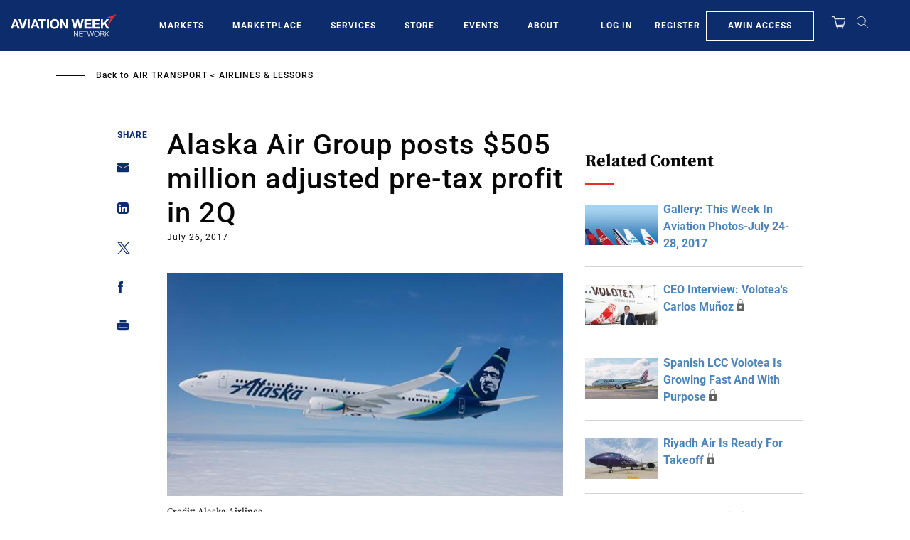

--- FILE ---
content_type: text/javascript; charset=UTF-8
request_url: https://aviationweek.com/awn/api/visitor-info?format=js
body_size: -208
content:
var awnVisitorInfo = {"ipAddress":"18.224.199.0"};